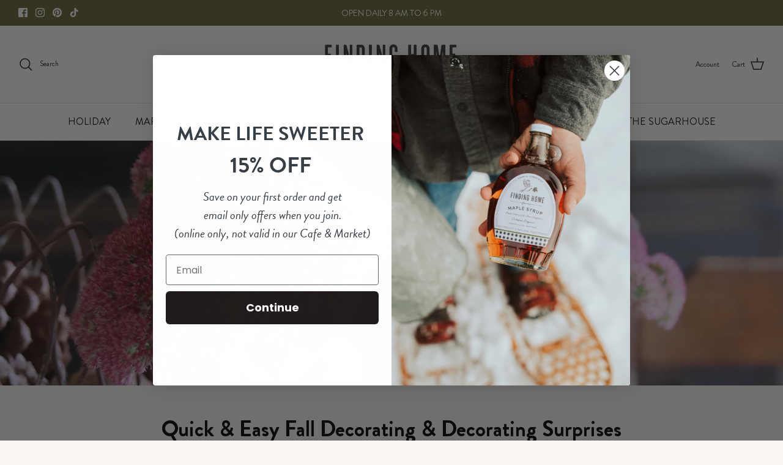

--- FILE ---
content_type: text/html; charset=UTF-8
request_url: https://nulls.solutions/shopify/gift-wrap/app/js/nulls-gift-wrap.js?shop=finding-home-farms.myshopify.com
body_size: 1399
content:
var _0xc94e=["","split","0123456789abcdefghijklmnopqrstuvwxyzABCDEFGHIJKLMNOPQRSTUVWXYZ+/","slice","indexOf","","",".","pow","reduce","reverse","0"];function _0xe71c(d,e,f){var g=_0xc94e[2][_0xc94e[1]](_0xc94e[0]);var h=g[_0xc94e[3]](0,e);var i=g[_0xc94e[3]](0,f);var j=d[_0xc94e[1]](_0xc94e[0])[_0xc94e[10]]()[_0xc94e[9]](function(a,b,c){if(h[_0xc94e[4]](b)!==-1)return a+=h[_0xc94e[4]](b)*(Math[_0xc94e[8]](e,c))},0);var k=_0xc94e[0];while(j>0){k=i[j%f]+k;j=(j-(j%f))/f}return k||_0xc94e[11]}eval(function(E,m,i,l,y,r){r="";for(var h=0,len=E.length;h<len;h++){var s="";while(E[h]!==i[y]){s+=E[h];h++}for(var j=0;j<i.length;j++)s=s.replace(new RegExp(i[j],"g"),j);r+=String.fromCharCode(_0xe71c(s,y,10)-l)}return decodeURIComponent(escape(r))}("[base64]",32,"CaciESAfh",4,7,57))